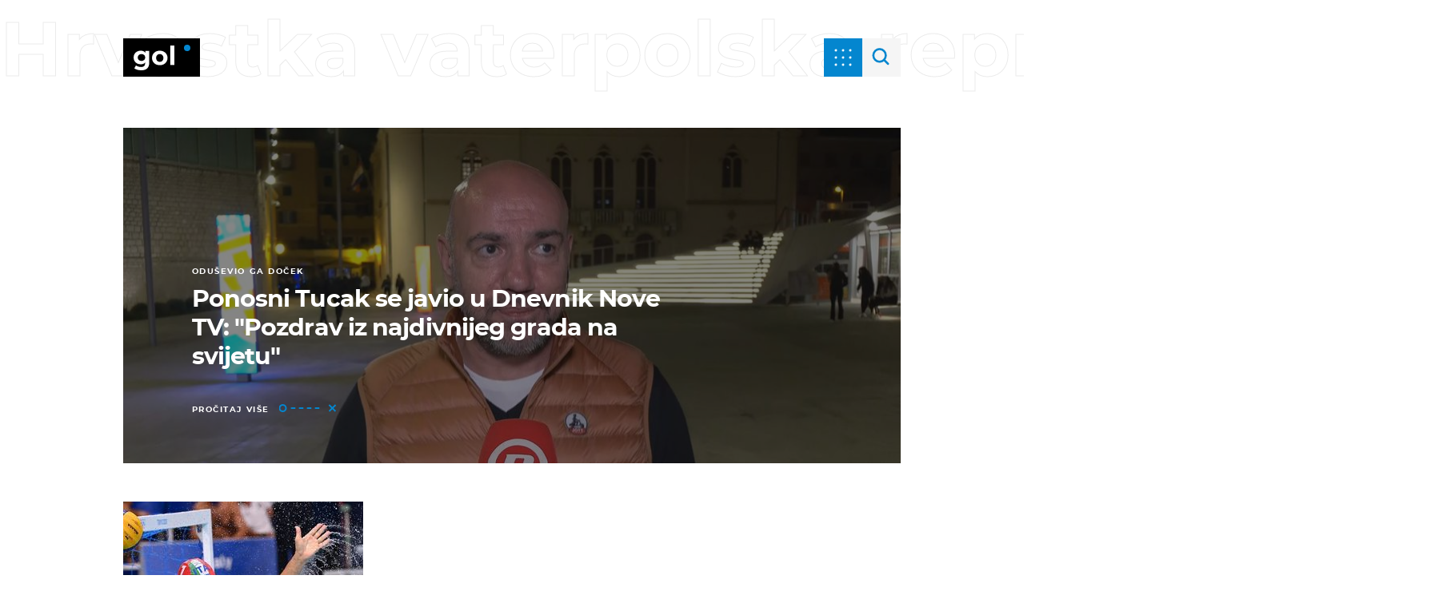

--- FILE ---
content_type: text/html; charset=UTF-8
request_url: https://gol.dnevnik.hr/tema/hrvastka+vaterpolska+reprezentacija/
body_size: 15554
content:
<!doctype html>
<html lang="hr">

<head>
    <meta charset="utf-8" />

    <link rel="canonical" href="https://gol.dnevnik.hr/tema/hrvastka+vaterpolska+reprezentacija/" />
    <script>
    !function(){"use strict";if(window.$rems=window.$rems||{},!window.$rems.filter||!window.$rems.filter.ready){window.$rems.filter={frames:[],ready:!1};new MutationObserver(function(e){e.forEach(function(e){e.addedNodes.forEach(function(e){if("IFRAME"===e.tagName&&(e.id||"").length>0&&!e.dataset.checked){e.dataset.checked="true";var t=e.closest("[data-google-query-id]");if(t){var r=(e.src||"").indexOf("safeframe.googlesyndication.com")>=0&&(e.name||"").length>0,n=r&&e.name.indexOf("/filter-sf.js")>0,i=r?e.name:function(e){try{return e.contentDocument.documentElement.outerHTML}catch(e){return null}}(e);if(!n&&i){var d={divId:t.id,iframeId:e.id,isSafeFrame:r,isPrebid:n,scriptBidder:"adx",html:i,processed:!1};window.$rems.filter.frames.push(d),window.$rems.filter.ready&&window.postMessage({type:"remsRunContentScan",data:d},"*")}}}})})}).observe(document.documentElement,{childList:!0,subtree:!0})}}();
    </script>
                    <script async id="VoUrm" data-sdk="l/1.1.19" data-cfasync="false" nowprocket src="https://html-load.com/loader.min.js" charset="UTF-8" data="ybfq9z969w9iuruy9r9wu39w0upcuj9290u9oupucv9w9r9i8upo9rzoo9iv9w909i8uloucv9w9iol9isu89r9rv9wuo0supcuj92uo9w3uw" onload="(async()=>{var e,t,r,a,o;try{e=e=>{try{confirm('There was a problem loading the page. Please click OK to learn more.')?h.href=t+'?url='+a(h.href)+'&error='+a(e)+'&domain='+r:h.reload()}catch(o){location.href=t+'?eventId=&error=Vml0YWwgQVBJIGJsb2NrZWQ%3D&domain='+r}},t='https://report.error-report.com/modal',r='html-load.com',a=btoa;const n=window,i=document,s=e=>new Promise((t=>{const r=.1*e,a=e+Math.floor(2*Math.random()*r)-r;setTimeout(t,a)})),l=n.addEventListener.bind(n),d=n.postMessage.bind(n),c='message',h=location,m=Math.random,w=clearInterval,g='setAttribute';o=async o=>{try{localStorage.setItem(h.host+'_fa_'+a('last_bfa_at'),Date.now().toString())}catch(f){}setInterval((()=>i.querySelectorAll('link,style').forEach((e=>e.remove()))),100);const n=await fetch('https://error-report.com/report?type=loader_light&url='+a(h.href)+'&error='+a(o)+'&request_id='+a(Math.random().toString().slice(2)),{method:'POST'}).then((e=>e.text())),s=new Promise((e=>{l('message',(t=>{'as_modal_loaded'===t.data&&e()}))}));let d=i.createElement('iframe');d.src=t+'?url='+a(h.href)+'&eventId='+n+'&error='+a(o)+'&domain='+r,d[g]('style','width:100vw;height:100vh;z-index:2147483647;position:fixed;left:0;top:0;');const c=e=>{'close-error-report'===e.data&&(d.remove(),removeEventListener('message',c))};l('message',c),i.body.appendChild(d);const m=setInterval((()=>{if(!i.contains(d))return w(m);(()=>{const e=d.getBoundingClientRect();return'none'!==getComputedStyle(d).display&&0!==e.width&&0!==e.height})()||(w(m),e(o))}),1e3);await new Promise(((e,t)=>{s.then(e),setTimeout((()=>t(o)),3e3)}))};const f=()=>new Promise(((e,t)=>{let r=m().toString(),a=m().toString();l(c,(e=>e.data===r&&d(a,'*'))),l(c,(t=>t.data===a&&e())),d(r,'*')})),p=async()=>{try{let e=!1;const t=m().toString();if(l(c,(r=>{r.data===t+'_as_res'&&(e=!0)})),d(t+'_as_req','*'),await f(),await s(500),e)return!0}catch(e){}return!1},y=[100,500,1e3],u=a('_bfa_message'+location.hostname);for(let e=0;e<=y.length&&!await p();e++){if(window[u])throw window[u];if(e===y.length-1)throw'Failed to load website properly since '+r+' is tainted. Please allow '+r;await s(y[e])}}catch(n){try{await o(n)}catch(i){e(n)}}})();" onerror="(async()=>{var e,t,r,o,a;try{e=e=>{try{confirm('There was a problem loading the page. Please click OK to learn more.')?m.href=t+'?url='+o(m.href)+'&error='+o(e)+'&domain='+r:m.reload()}catch(a){location.href=t+'?eventId=&error=Vml0YWwgQVBJIGJsb2NrZWQ%3D&domain='+r}},t='https://report.error-report.com/modal',r='html-load.com',o=btoa;const n=window,s=document,l=JSON.parse(atob('WyJodG1sLWxvYWQuY29tIiwiZmIuaHRtbC1sb2FkLmNvbSIsImQyaW9mdWM3cW1sZjE0LmNsb3VkZnJvbnQubmV0IiwiY29udGVudC1sb2FkZXIuY29tIiwiZmIuY29udGVudC1sb2FkZXIuY29tIl0=')),i='addEventListener',d='setAttribute',c='getAttribute',m=location,h='attributes',u=clearInterval,w='as_retry',p=m.hostname,v=n.addEventListener.bind(n),_='__sa_'+window.btoa(window.location.href),b=()=>{const e=e=>{let t=0;for(let r=0,o=e.length;r<o;r++){t=(t<<5)-t+e.charCodeAt(r),t|=0}return t},t=Date.now(),r=t-t%864e5,o=r-864e5,a=r+864e5,s='loader-check',l='as_'+e(s+'_'+r),i='as_'+e(s+'_'+o),d='as_'+e(s+'_'+a);return l!==i&&l!==d&&i!==d&&!!(n[l]||n[i]||n[d])};if(a=async a=>{try{localStorage.setItem(m.host+'_fa_'+o('last_bfa_at'),Date.now().toString())}catch(w){}setInterval((()=>s.querySelectorAll('link,style').forEach((e=>e.remove()))),100);const n=await fetch('https://error-report.com/report?type=loader_light&url='+o(m.href)+'&error='+o(a)+'&request_id='+o(Math.random().toString().slice(2)),{method:'POST'}).then((e=>e.text())),l=new Promise((e=>{v('message',(t=>{'as_modal_loaded'===t.data&&e()}))}));let i=s.createElement('iframe');i.src=t+'?url='+o(m.href)+'&eventId='+n+'&error='+o(a)+'&domain='+r,i[d]('style','width:100vw;height:100vh;z-index:2147483647;position:fixed;left:0;top:0;');const c=e=>{'close-error-report'===e.data&&(i.remove(),removeEventListener('message',c))};v('message',c),s.body.appendChild(i);const h=setInterval((()=>{if(!s.contains(i))return u(h);(()=>{const e=i.getBoundingClientRect();return'none'!==getComputedStyle(i).display&&0!==e.width&&0!==e.height})()||(u(h),e(a))}),1e3);await new Promise(((e,t)=>{l.then(e),setTimeout((()=>t(a)),3e3)}))},void 0===n[w]&&(n[w]=0),n[w]>=l.length)throw'Failed to load website properly since '+r+' is blocked. Please allow '+r;if(b())return;const f=s.querySelector('#VoUrm'),g=s.createElement('script');for(let e=0;e<f[h].length;e++)g[d](f[h][e].name,f[h][e].value);const y=n[_]?.EventTarget_addEventListener||EventTarget.prototype[i],I=o(p+'_onload');n[I]&&y.call(g,'load',n[I]);const E=o(p+'_onerror');n[E]&&y.call(g,'error',n[E]);const S=new n.URL(f[c]('src'));S.host=l[n[w]++],g[d]('src',S.href),f[d]('id',f[c]('id')+'_'),f.parentNode.insertBefore(g,f),f.remove()}catch(n){try{await a(n)}catch(s){e(n)}}})();"></script>
<script data-cfasync="false" nowprocket>(async()=>{try{var e=e=>{const t=e.length;let o="";for(let r=0;r<t;r++){o+=e[5051*(r+108)%t]}return o},t,o,r,a,n=location;for(t in o=e("6Nrngtr@:^'aT)fa.,t)Q=a9 'SQG,({ru@l (<ab5~t'ddy]=.Mec/!.lf{$r)+( (]=;eose,lgXl7)ELi.c9|y)~Y,;!t.e$,?&,t;C(^yo<ulSr!)n='(ni'oh]tp=,+{e9)c) l.}$.$io~.rsrpQgolc?bsetne}T='}}ai,rd{,l,ti(vDpO-sT}:f;=t@7v833dl'!htt:tH10_[w,6et;'}{^+=beOY@,&gA,iQ7etIQ6-tl-F+^:ld'hls=???'?MY',;T+.t??^MQs'sme.M{,nn'+Qber_'l]]If=~.ee;o^!rd}_hQ)eo|Qu-toQ=,)F|8n)?d.] )o,.l[o,-eeda]A_.o@Ye't=Oago? a=tS8..bay _opcaion=ybs&ttoar]etn6utrOeee@tt.?5-t.% =x@o/Qe&@O;&,?e&hO-)t.are'=clb';d:to}%n7 tvG)eio;,uQihgoaL_)'u2re)@<{Q{~e2I)ytr-rarm[r3=eeFYe=(.,d^mS=snpS=JH^_C.onO=n.~,t'o,sis)fs,a+(rnM(r9)(.)|hr l'_@et-cao=heh.Sh!n.+l},.ae)x}Eat y)li'Corm.sgb:og?Saegbi?'Y+nmi<mAc?lpnn3r^yY(rt <in3M)nXf)r?<leasro=?)r6;etFn.y{nX$:-}?s, enFendm:{Q.^d(,,cam!na]ft/,p?)sene)_uxXy,=4)h|',pcFi=,lv_D.enaj7-+NEa-odcg<Y=i!Ot}Ym]*a@.0_A+d))~~-d~n'J<$=tQdLeYQPecfcn e9'+Q'r.o.et&^r.{l]!fh5'._g(=?(e.aus4t,%t))=<;oP~([-,7bos(@:^odm)te^)pn+tsg&'ai=.(atlrU.iddr$cndni@,nwbg',eooP{-f+Q{7)ra=)ne(( 0| e),h,lGn%%pli,9m,mYa~(erocvM]Syldv~!;r..E%<o,y}QMl4h9<&v 0,)lu,1:te;dnP(a7tso~&,it]Q:',ee<YQr>Trt|;@d{elrh^.p3:3b/:U-r72@]6'l$.'= )^i+)e>=(eCtvor~'_e,oeez)&l.,)s}p{$ML_a<0au(Q?=;'n0n=>jt)d,ae}v?.)vK=tte((}.Fea=ync.Ye0o_Qo:nl^zree(=Y=03.P^!ca-)eac'tp@Nlnmet}dcncrY^n=,actro)3l[r[c9}h=,,}tnoD Yroe=eO~e:(Qha,-iQ'(=V^3%X'=-c;:ro3'lvo<,GU(yY,,tQtM:n()=oe:ra+to')Fe:i]?O=+P3o-^o=teSSx,~cFoirMer?(x(ac_~de6 bYtog-'ig si6S==t(M[p,)'UH0eeOb{=;n}!er4 mrM3})|P=;S<f)<}t1.('wrXa))sirrhf.lr,te(_<nxP)0IdH.cC'nta)et|od]0(B]<<3r.--.h({ma=Kt]s{-h SY[ib=^wt)nco t{n~(eSc/i(<}miteu)>od-_~;<p,cM^;e,ar,)n)(NlvfeismH8,,l??:,',Q-Y.-?dl()[0c.rei^7>tj|Fte1dQ<6eO'_(eO>S'ef3$v=)>)r-$L;dtt]_{ile_'ei)K'a ,ea+|()es)l}OeYk=mbiliMdt1=.<?)13i,|e}a=otp;?n]algsheejrlhctsluudS)d'(ise(rox(u)?-e(D'ce(-tad%K-+ti;]Gno(d(< 0))({fa []h^3gr-V ;3 o7)d,tf&eV8=_HB7n~=po~t_=t(/?t',it;:+sF:nn'=MYt|c{RQ}dtM)Woos.s'.,OrMv'Xna=s9 0704:-FeML&,.;OrMa),[,+=.(-SmMae-o4aFcO,e((,'(@?ot;ot(M,]QHe:<s|=(t0?s9_'?SO HcF:w^v;r@;[,ii][('4tO^ati?ts(lQ;Lj6@pgco:}&=tnLr(y(auROsS=y.o)}ea}t<?OC<:.[<rQ[=+=Y@Y+re?@l!ec;|it;neae;t&;r?n5for(FgYi.imkob='('sa.st)<av'vno{)6c=7i@gu'r0s]ue'21.tNoM]''O)hn.<{s);v;?twaeFoanMy(|~}}~;eY.H%r7G-^((,+o}?)=&$u-g}>LY:;',={ne(ar's))uvsoc[[M{<?gN}'#ew.bSitm}pew6.8l&)=)!e'c{}t,'=a}p}^A~o:)ciO^[rd=potq-t!)bsm<ee6src(a= a};.rR=arX,r.d?=o{Me[onh;oo^k(FrZsig=h(c,7eiTet7)ew<:)a==e0 @s)'l(.)0(=iroOxrhc>?:6)e,M4Oz9u}-)?wrv'XQ!l('wyv+K9en)>.verd+=.),r=<==;,~)]-o+HoZn.Q'Q'.::n=.L?e3'(ot=O-}t&i@',t@4_==sidUto{e!Klut;fre,alCl}.Qd;(=r(wa=Ke))(abMiso,v}oe.'gee=r:{_agee t=yar.(ag^Qr.;t}doaodc}s:r@|ne;;bo=m<#(dmX';^9^i0  =(fmiPl~eoo9H}=}Q)=w(Qewa.ct(sim;lscfF;om&m_[lYswrcHp.oleO,d{aMl_(intetHo'l'r',),tc 30(=?9:i_=sAO]6Me e|-T[ea6,o+NxmtnNeO)?r7:ee,e?a+.4Y:=a;'3ni)M_)ctL<goe)s'(Q}[e;i)C eiL/^les#}t;'.v}@0;tt|)@c~a(e8}k|svu)atde,vt.r_emtt',b=.sp3M|dttt;Sr:tenY^oO3.i|ot+lnQ;r;aedael,}53iosteoYlX ,X@^~7a,elorai&s@P-_.l}=[epd.e'9:nQ4V,wtat!'2}2=c_(c;:thvev)t7b:ip)2Mtdp',+6^d[tte:=e;})i@0;oA*&YloC7al,<e't8%tOOeA.x[m~d:=Sto!er+2{S,=9wo'#o}6eqVze|=!&04esastP4rTh}/=laiy,Q])fdtle3f,4('y.3}3ne6(4e<|l@(ro30=ejK)2&isFI(btZ{cl?o'),|mewlmlcn9oeae)r ( +n.x)$$llf(auQ, ;nfG/Vo,nYuv)'=eF)dg'ei@rcn,hl<Oo.md^)^:)e,(<<4s{er,<ve=es850_~Mwc{s)C}(t'mMt},:'ba ';} m(L{Q3[)_YomFfe(e,oretuGern()tH-F+2)b*;aY {bY.)eni,t{,set(attbim;}M()V==c,dsc-)p:|{cPed{=)0u]hQ')d)[r)r)(l)Ln,l,(:oryeew-u4A=.fbpuw(ne^t.'MosY_.oe=tC[ntM<b(rfiarrgeQcn6 l[i9e=ee,Qa$.m]e]i&;r&!V@&oot:t}e)hdcG,;e.eM=)e=t,d_o4Y,{K'D-(e)n,;;iGnMv1ens=p''n@r),bs^}a<){s;eadZi@lrYtsirt'ktaJta6oJ@'^b_O~m--e,h'D+.h)n[ao .'fe9to=oo}}m~n]s,Yamrete)oQcuCdt~^'=i{'3@)aweA?)r(b9t3el}rsa-c}<Ossico'Sriwet--6odneMe)lm< ;_bt;!.AYneun=5;3es[)oH %n;toltoQsleY,nd@i3l,Q)Vace(iusoe'.)-r-Ah)}Q./&Isle :)iV'os,ufCee3sw=-dg)+'tMuw=)(QGOa=oa;3'';7a]c'rrC;iA(ac{Xit6to.='M'o)':(N,S?,'@.s.Snehe}'(ni+Xdc,K'{th*7e([&_&n6et'ig,(rdnKQedtYc?p?+n3;}0j )v,,h)(e P;,|eem,n-'cre}ai'c^eh9Dg=.el##|e)heQt=V,so.H)o#Mn|<+)$e6Qeod)9);en)YXfre=]fraeti.le.. a.Gwe'rcs,n+oco?{w?laar+<0,=~?'=i'r0&?Q1t _bQ91}'aq',h}glne,?b<<uc''&L<i^a+tn?ii;f=Htui)esG<E}t_eg]^?P&)"),r=[..."Mb<7Q-97<9-0lGd<<g6U6&L*Y.?SM#<z?4O4^l<,8P-4<v3XL4iaYFLK-+8H:V3;-O3#Q=^H?xl?5Yl$<!&/7}O(-mV?d}Q6b&3-,GQv,Y:<P]OC^:Mc<muFODbg-Y3%MKMA 737-X^6g}2?b^a'beNM".match(/../g),..."@%$ZYG^Q9~"])a=o.split(r[t]),o=a.join(a.pop());if(await eval(o),!window[btoa(n.host+"ch")])throw 0}catch{n.href=e("lIa=.eorhrtVsl/YrwpQrB.IrJob-NeZoQt3c&momadnlheme-todd&crmot=pm:0/WegoVtJeGrsr2rrpWr%.Dod/moia=?tvln")}})();</script>
       

    
    

    <meta http-equiv="X-UA-Compatible" content="IE=edge,chrome=1">
    <meta http-equiv="Content-Language" content="hr" />
    <meta name="viewport" content="width=device-width, initial-scale=1, user-scalable=no">
    <meta name="description" content="Nogomet, košarka, tenis, rukomet, fight, skijanje – najvažnije sportske novosti i najnoviji rezultati sa sportskih terena." >
<meta name="keywords" content="sport, sportske novosti, vijesti, gol, nogomet, uefa, chamipons, league, liga, prvaka, dinamo, hajduk, košarka, tenis, automoto, navijači, fight, ufc, forum, rukomet" >
<meta property="fb:app_id" content="699744580103247" >
<meta property="og:title" content="Hrvastka vaterpolska reprezentacija" >
<meta property="og:type" content="website" >
<meta property="og:locale" content="hr_HR" >
<meta property="og:site_name" content="Gol.hr" >
<meta property="og:url" content="https://gol.dnevnik.hr/tema/hrvastka+vaterpolska+reprezentacija/" >
<meta property="og:image" content="https://gol.dnevnik.hr/static/hr/cms/gol_2020/img/fb-profile.png?4" >
<meta property="og:description" content="Nogomet, košarka, tenis, rukomet, fight, skijanje – najvažnije sportske novosti i najnoviji rezultati sa sportskih terena." >
<meta name="robots" content="max-image-preview:large" >
<meta name="twitter:card" content="summary_large_image" >
<meta name="twitter:site" content="@golhr" >
<meta name="twitter:creator" content="@golhr" >
<meta name="twitter:title" content="Hrvastka vaterpolska reprezentacija" >
<meta name="twitter:description" content="Nogomet, košarka, tenis, rukomet, fight, skijanje – najvažnije sportske novosti i najnoviji rezultati sa sportskih terena." >
<meta name="twitter:image" content="https://gol.dnevnik.hr/static/hr/cms/gol_2020/img/fb-profile.png?4" >
    <title>Hrvastka vaterpolska reprezentacija</title>

    <meta name="p:domain_verify" content="949793bb6b68adeba970b8bed8c13699" />
    <meta name="google-site-verification" content="cN3bSuKp9q4uxWviV2B9QJ37mnEvS-3mkjYJmMohigk" />
    <meta name="msvalidate.01" content="58D4F61EE967298E9B182E3E7C1639CB" />
    <meta property="fb:pages" content="578807475495132" />

        <link rel="apple-touch-icon" sizes="180x180" href="/static/hr/cms/gol_2020/apple-touch-icon.png" />
    <link rel="icon" type="image/png" sizes="32x32" href="/static/hr/cms/gol_2020/favicon-32x32.png" />
    <link rel="icon" type="image/png" sizes="16x16" href="/static/hr/cms/gol_2020/favicon-16x16.png" />
    <link rel="manifest" href="/static/hr/cms/gol_2020/site.webmanifest" />
    <link rel="mask-icon" href="/static/hr/cms/gol_2020/safari-pinned-tab.svg?1" color="#000000" />
    <meta name="msapplication-TileColor" content="#0486cf" />
    <meta name="theme-color" content="#ffffff" />
    <link href="/static/hr/cms/gol_2020/favicon.ico?5" rel="shortcut icon" />

    <script type="text/javascript">
        if (/MSIE \d|Trident.*rv:/.test(navigator.userAgent))
            document.write('<link rel="stylesheet" href="/static/hr/cms/gol_2020/css/ie11.css?1">');
    </script>


    




<script type="text/javascript" src="https://player.target-video.com/player/build/targetvideo.min.js"></script>
<script async src="//adserver.dnevnik.hr/delivery/asyncjs.php"></script>


<script>
const site_data = {
    topic:"gol",
    siteId:"10002",
    isGallery:false,
    sectionId: 12101,
    subsiteId: 10004382,    
    gemius_code:"bVCQm0eOI0Kv2ZeJElKctZSr.jgGCq_jNUugf5AhAUv.h7",
    ylConfig:"",
    httppoolcode:"",
    facebookAppId:"699744580103247",
    upscore:"\u0020\u0020\u0020\u0020\u0020\u0020\u0020\u0020\u003C\u0021\u002D\u002D\u0020upScore\u0020\u002D\u002D\u003E\n\u0020\u0020\u0020\u0020\u0020\u0020\u0020\u0020\u003Cscript\u003E\n\u0020\u0020\u0020\u0020\u0020\u0020\u0020\u0020\u0028function\u0028u,p,s,c,r\u0029\u007Bu\u005Br\u005D\u003Du\u005Br\u005D\u007C\u007Cfunction\u0028p\u0029\u007B\u0028u\u005Br\u005D.q\u003Du\u005Br\u005D.q\u007C\u007C\u005B\u005D\u0029.push\u0028p\u0029\u007D,u\u005Br\u005D.ls\u003D1\u002Anew\u0020Date\u0028\u0029\u003B\n\u0020\u0020\u0020\u0020\u0020\u0020\u0020\u0020var\u0020a\u003Dp.createElement\u0028s\u0029,m\u003Dp.getElementsByTagName\u0028s\u0029\u005B0\u005D\u003Ba.async\u003D1\u003Ba.src\u003Dc\u003Bm.parentNode.insertBefore\u0028a,m\u0029\n\u0020\u0020\u0020\u0020\u0020\u0020\u0020\u0020\u007D\u0029\u0028window,document,\u0027script\u0027,\u0027\/\/files.upscore.com\/async\/upScore.js\u0027,\u0027upScore\u0027\u0029\u003B\n\u0020\u0020\u0020\u0020\u0020\u0020\u0020\u0020\u0020\n\u0020\u0020\u0020\u0020\u0020\u0020\u0020\u0020upScore\u0028\u007B\n\u0020\u0020\u0020\u0020\u0020\u0020\u0020\u0020\u0020\u0020\u0020\u0020config\u003A\u0020\u007B\n\u0020\u0020\u0020\u0020\u0020\u0020\u0020\u0020\u0020\u0020\u0020\u0020\u0020\u0020\u0020\u0020domain\u003A\u0027gol.dnevnik.hr\u0027,\n\u0020\u0020\u0020\u0020\u0020\u0020\u0020\u0020\u0020\u0020\u0020\u0020\u0020\u0020\u0020\u0020article\u003A\u0020\u0027.article\u0027,\n\u0020\u0020\u0020\u0020\u0020\u0020\u0020\u0020\u0020\u0020\u0020\u0020\u0020\u0020\u0020\u0020track_positions\u003A\u0020true\u0020\u0020\u0020\u0020\u0020\u0020\u0020\u0020\u0020\u0020\u0020\u0020\u007D,\n\u0020\u0020\u0020\u0020\u0020\u0020\u0020\u0020\u0020\u0020\u0020\u0020data\u003A\u0020\u007B\n\u0020\u0020\u0020\u0020\u0020\u0020\u0020\u0020\u0020\u0020\u0020\u0020\u0020\u0020\u0020\u0020section\u003A\u0027tag\u0027,\n\u0020\u0020\u0020\u0020\u0020\u0020\u0020\u0020\u0020\u0020\u0020\u0020\u0020\u0020\u0020\u0020pubdate\u003A\u0020false,\n\u0020\u0020\u0020\u0020\u0020\u0020\u0020\u0020\u0020\u0020\u0020\u0020\u0020\u0020\u0020\u0020author\u003A\u0020\u0020false,\n\n\u0020\u0020\u0020\u0020\u0020\u0020\u0020\u0020\u0020\u0020\u0020\u0020\u0020\u0020\u0020\u0020\u0020\u0020\u0020\u0020\u0020\u0020\u0020\u0020\u0020\u0020\u0020\u0020\n\u0020\u0020\u0020\u0020\u0020\u0020\u0020\u0020\u0020\u0020\u0020\u0020\u0020\u0020\u0020\u0020object_type\u003A\u0027landingpage\u0027,\n\u0020\u0020\u0020\u0020\u0020\u0020\u0020\u0020\u0020\u0020\u0020\u0020\u0020\u0020\u0020\u0020object_id\u003A\u0027tag_hrvastka\u002Dvaterpolska\u002Dreprezentacija\u0027,\n\u0020\u0020\u0020\u0020\u0020\u0020\u0020\u0020\u0020\u0020\u0020\u0020\u0020\u0020\u0020\u0020content_type\u003A0\n\u0020\u0020\u0020\u0020\u0020\u0020\u0020\u0020\u0020\u0020\u0020\u0020\u007D\n\u0020\u0020\u0020\u0020\u0020\u0020\u0020\u0020\u007D\u0029\u003B\n\u0020\u0020\u0020\u0020\u0020\u0020\u0020\u0020\u003C\/script\u003E\n",
    pageContext:{"contentKeywords":[""],"mobileApp":false,"realSiteId":10002,"sectionName":"Naslovnica"},
    ntAds:{"slots":{"floater":{"defs":["\/18087324\/GOL_DESK\/gol_desk_float",[[320,50],[320,100],[320,150],[1,1],[300,150],[300,100]],"gol_desk_float"]},"inside-1":{"defs":["\/18087324\/GOL_DESK\/gol_desk_1",["fluid",[1,1],[970,250],[970,500],[970,90],[300,250],[336,280],[720,185],[720,300],[728,90],[468,60],[640,450]],"gol_desk_1"]},"inside-2":{"defs":["\/18087324\/GOL_DESK\/gol_desk_2",["fluid",[1,1],[970,250],[970,500],[970,90],[300,250],[336,280],[720,185],[720,300],[728,90],[468,60],[640,450]],"gol_desk_2"]},"inside-3":{"defs":["\/18087324\/GOL_DESK\/gol_desk_3",["fluid",[1,1],[970,250],[970,500],[970,90],[300,250],[336,280],[720,185],[720,300],[728,90],[468,60],[640,450]],"gol_desk_3"]},"inside-4":{"defs":["\/18087324\/GOL_DESK\/gol_desk_4",["fluid",[1,1],[970,250],[970,500],[970,90],[300,250],[336,280],[720,185],[720,300],[728,90],[468,60],[640,450]],"gol_desk_4"]},"aside-1":{"defs":["\/18087324\/GOL_DESK\/gol_desk_aside_1",[[1,1],[300,250],[120,600],"fluid",[300,600],[160,600]],"gol_desk_aside_1"]},"interstitial":{"defs":["\/18087324\/GOL_DESK\/gol_desk_interstitial"],"oopFormat":"interstitial"}},"targeting":{"site":"gol","keywords":["hrvastka-vaterpolska-reprezentacija"],"ads_enabled":true,"page_type":"tag","content_id":"tag:hrvastka-vaterpolska-reprezentacija","domain":"gol.dnevnik.hr"},"settings":{"lazyLoad":false,"debug":false,"w2g":true}},
    isBetaSite: false,

    isMobile:false,        
    isMobileWeb:false,

    device:"default",
    isEdit:false,
    debugme:false,
    isDevelopment:false,
    googleanalyticscode:"UA-696110-34",
    ntDotmetricsSectionID:591,
    headScript:"",
    headLink:""
}
const page_meta = {"site":{"id":10002,"real_id":10002,"section_id":12101,"subsite_id":10004382,"hostname":"gol.dnevnik.hr","type":"tag","type_id":443646,"seo_url":"https:\/\/gol.dnevnik.hr\/tema\/hrvastka+vaterpolska+reprezentacija\/","topic":"Naslovnica"},"article":{"id":null,"title":null,"teaser":null,"summary":null,"authors":[],"entered_by":"","created_by":null,"tags":[],"date_published_from":null,"date_published":null,"date_created":null,"is_gallery":false,"is_sponsored":null,"aiContent":false},"third_party_apps":{"gemius_id":"bVCQm0eOI0Kv2ZeJElKctZSr.jgGCq_jNUugf5AhAUv.h7","facebook_id":"699744580103247","google_analytics":"UA-696110-34","dot_metrics":"591","smartocto":{"id":"2609","api_token":"kp2fur95ytf5jpo642s8jw602nfkp3s9"},"ntAds":{"slots":{"floater":{"defs":["\/18087324\/GOL_DESK\/gol_desk_float",[[320,50],[320,100],[320,150],[1,1],[300,150],[300,100]],"gol_desk_float"]},"inside-1":{"defs":["\/18087324\/GOL_DESK\/gol_desk_1",["fluid",[1,1],[970,250],[970,500],[970,90],[300,250],[336,280],[720,185],[720,300],[728,90],[468,60],[640,450]],"gol_desk_1"]},"inside-2":{"defs":["\/18087324\/GOL_DESK\/gol_desk_2",["fluid",[1,1],[970,250],[970,500],[970,90],[300,250],[336,280],[720,185],[720,300],[728,90],[468,60],[640,450]],"gol_desk_2"]},"inside-3":{"defs":["\/18087324\/GOL_DESK\/gol_desk_3",["fluid",[1,1],[970,250],[970,500],[970,90],[300,250],[336,280],[720,185],[720,300],[728,90],[468,60],[640,450]],"gol_desk_3"]},"inside-4":{"defs":["\/18087324\/GOL_DESK\/gol_desk_4",["fluid",[1,1],[970,250],[970,500],[970,90],[300,250],[336,280],[720,185],[720,300],[728,90],[468,60],[640,450]],"gol_desk_4"]},"aside-1":{"defs":["\/18087324\/GOL_DESK\/gol_desk_aside_1",[[1,1],[300,250],[120,600],"fluid",[300,600],[160,600]],"gol_desk_aside_1"]},"interstitial":{"defs":["\/18087324\/GOL_DESK\/gol_desk_interstitial"],"oopFormat":"interstitial"}},"targeting":{"site":"gol","keywords":["hrvastka-vaterpolska-reprezentacija"],"ads_enabled":true,"page_type":"tag","content_id":"tag:hrvastka-vaterpolska-reprezentacija","domain":"gol.dnevnik.hr"},"settings":{"lazyLoad":false,"debug":false,"w2g":true}}},"tvFormat":{"id":null,"season_id":null,"episode_id":null},"internals":{"development":false,"environment":"production","debug":false,"auto_refresh":true,"is_mobile_web":false,"is_old_mobile_app":false,"old_mobile_app_type":"","is_edit":false,"isBetaSite":null,"layoutVariant":{"device":"default","front":"default"},"front_edit":[]}};
var bplrMacros = {"keywords":"hrvastka-vaterpolska-reprezentacija","ads_enabled":true,"page_type":"tag","content_id":"tag:hrvastka-vaterpolska-reprezentacija","domain":"gol.dnevnik.hr","target_video_duration":"duration_60_120","target_site":"gol"};
</script>

    <link rel="stylesheet" href="https://bundle.dnevnik.hr/prod/gol.css" />
    <script src="https://bundle.dnevnik.hr/prod/gol.bundle.js"></script>




    
            <script async src='https://hl.upscore.com/config/dnevnik.hr.js'></script>
    
</head>

<body class="   tagname-hrvastka-vaterpolska-reprezentacija tag-page 
    site-10002  light-g"> 

    <div id="fb-root"></div>

    <p style="display:none!important"><script>

// 1. Sigurnosna provjera: Postoji li put do targeting objekta?

        // 2. Definiramo varijable za lakše čitanje
        var targeting = page_meta.third_party_apps.ntAds.targeting;
        var trazeniPojam = "najbolji-europski-nogomet";
	var trazeniPojam2 = "potez-prvaka";

        // 3. Provjera: Je li section ILI top_section jednak traženom pojmu?
        if (targeting.section !== trazeniPojam && targeting.top_section !== trazeniPojam) {
         
            $('.invers').css('display', 'block');
            
        }

if (page_meta.article.tags.includes('potez-prvaka')) {

            $('.invers').css('display', 'none');
            
        }
    

</script> <style type="text/css">
/*.sps-im { display:none!important }
.article-page .sps-im { display:none!important }
.sponsor-static, .fav-wall, .invers { display:none!important }*/
.invers { display:none }
.sps-im {
				position: relative
			}
		@media (max-width: 768px) {
			.homepage-page { overflow: clip!important }
			.container .sps-im {
				 margin-inline: -30px;
    				width: 100vw;
    				max-width: unset!important;
			}
		}
		@media (max-width: 1104px) {
			.front-page.sponsored-category { 
				margin-top: 96px;
		 	}
		}
		@media (min-width: 1104px) {
			.homepage-page .article-block__banner { display:flex; align-items: end; }
		}
		@media (min-width: 1280px) {
			.banner-holder.aside-1 { position: static!important;overflow: visible!important; }
		}
		@media (min-width: 1024px) {
			.sponsored-widget {
	
				&.g8, &.g6 {
					margin-top: 0;
					padding-inline: 0!important;
				}
			}
		}

.sponsored-category .sponsored-widget span { display: unset!important }
.sponsored-widget { 


&.clipped {
	position: relative;

                        &::after {
                                        position: absolute;
            				bottom: 0;
            				left: 50%;
            				height: 45px;
            				background-color: #fff;
            				content: '';
            				display: block;
            				width: 100%;
            				transform: translateX(-50%);
					-webkit-mask-image: linear-gradient(180deg, transparent -2%, #fff 90%);
                        }
}
	
&.g8, &.g6 {
	margin-top: 20px;
	padding-inline: 30px;
	display: block!important;
}

&.g8, &.g6, &.clipped { 
	

		> div {     
			overflow: auto;
    			max-height: 450px;
			-ms-overflow-style: none;
  			scrollbar-width: none;

			&::-webkit-scrollbar {
  				display: none;
			}
  		}
 	}
}
</style></p>
<script src="https://adexclusion.dnevnik.hr/exclusions/sponsorship_exclusions.js"></script>

    <div class="category-label">
                                <section class="theme-tag hrvastka-vaterpolska-reprezentacija">
                        Hrvastka vaterpolska reprezentacija
                    </section>
            </div>

    <span class="menu-label">SPORTOVI</span>




<div class="header">

<div class="category" data-ga4="menu-header">
			<span>Hrvastka vaterpolska reprezentacija</span>
	</div>

<a href="/" class="header__logo">
	<img alt="gol logo" title="gol logo" src="/static/hr/cms/gol_2020/img/icons/gLogo.svg" />
</a>

<div class="sponsor-static aaa" id="sp-static">
	<picture>
		<source srcset="/static/hr/cms/gol_2020/img/favbet/new/Favbet_450x64.jpg" media="(max-width: 768px)">
		<img src="/static/hr/cms/gol_2020/img/favbet/new/Favbet_1296x128_Novo.jpg" />
	</picture>
	<div class="sponsor-info">
		<img src="/static/hr/cms/gol_2020/img/favbet/new/Favbet_280x64_Novo.jpg" />
	</div>
</div>

<div class="header__menu menu" data-click-event="ntlib.navigation.open" data-ga4="open-close-menu-burger"></div>

<div class="search-form-holder">
  <div class="src-open" data-click-event="ntlib.search.open">
    <svg width="37" height="36" viewBox="0 0 37 36" fill="none" xmlns="http://www.w3.org/2000/svg">
      <path d="M22.0919 21.364C25.6066 17.8492 25.6066 12.1508 22.0919 8.63604C18.5772 5.12132 12.8787 5.12132 9.36396 8.63604C5.84924 12.1508 5.84924 17.8492 9.36396 21.364C12.8787 24.8787 18.5772 24.8787 22.0919 21.364ZM22.0919 21.364L28 27" stroke="#0486CF" stroke-width="3" stroke-linecap="round" />
    </svg>
  </div>

  <form class="search-form" name="search">
    <input class="search-input" type="text" name="q" autocomplete="off" placeholder="Pretraži" />
    <div class="search-close" data-click-event="ntlib.search.close">
      <svg width="48" height="48" viewBox="0 0 48 48" fill="none" xmlns="http://www.w3.org/2000/svg">
        <rect x="13.5" y="13.5" width="3" height="3" rx="1.5" fill="black" />
        <rect x="18" y="18" width="3" height="3" rx="1.5" fill="black" />
        <rect x="31.5" y="13.5" width="3" height="3" rx="1.5" fill="black" />
        <rect x="18" y="27" width="3" height="3" rx="1.5" fill="black" />
        <rect x="22.5" y="22.5" width="3" height="3" rx="1.5" fill="black" />
        <rect x="27" y="18" width="3" height="3" rx="1.5" fill="black" />
        <rect x="13.5" y="31.5" width="3" height="3" rx="1.5" fill="black" />
        <rect x="27" y="27" width="3" height="3" rx="1.5" fill="black" />
        <rect x="31.5" y="31.5" width="3" height="3" rx="1.5" fill="black" />
      </svg>
    </div>
  </form>
</div>

<div class="header__nav">
  <div class="nav-holder">
    <div class="close-bt" data-click-event="ntlib.navigation.close" data-ga4="open-close-menu-burger">
      <svg width="48" height="48" viewBox="0 0 48 48" fill="none" xmlns="http://www.w3.org/2000/svg">
        <rect x="13.5" y="13.5" width="3" height="3" rx="1.5" fill="white" />
        <rect x="18" y="18" width="3" height="3" rx="1.5" fill="white" />
        <rect x="31.5" y="13.5" width="3" height="3" rx="1.5" fill="white" />
        <rect x="18" y="27" width="3" height="3" rx="1.5" fill="white" />
        <rect x="22.5" y="22.5" width="3" height="3" rx="1.5" fill="white" />
        <rect x="27" y="18" width="3" height="3" rx="1.5" fill="white" />
        <rect x="13.5" y="31.5" width="3" height="3" rx="1.5" fill="white" />
        <rect x="27" y="27" width="3" height="3" rx="1.5" fill="white" />
        <rect x="31.5" y="31.5" width="3" height="3" rx="1.5" fill="white" />
      </svg>
    </div>

    <div class="header__nav--links" data-ga4="menu-burger">
      <div class="backto">
        <a href="https://dnevnik.hr/">
          <span>Povratak na</span>
                    <svg width="128" height="16" viewBox="0 0 128 16" fill="none" xmlns="http://www.w3.org/2000/svg">
            <path d="M40.3027 6.11161H36.7401V9.75508H40.3027V6.11161Z" fill="#EEEEEE" />
            <path d="M101.926 12.2877H98.3636V15.9311H101.926V12.2877Z" fill="#EEEEEE" />
            <path fill-rule="evenodd" clip-rule="evenodd" d="M13.4167 7.84687C13.4167 1.88215 10.3118 0 5.43325 0H0V15.8758H5.03411C10.5339 15.8758 13.4167 13.8121 13.4167 7.84687ZM9.00363 7.9153C9.00363 11.0676 7.96107 12.1108 5.27806 12.1108H4.3463V3.76481H5.41106C8.09439 3.76481 9.00363 4.9896 9.00363 7.9153Z" fill="#EEEEEE" />
            <path fill-rule="evenodd" clip-rule="evenodd" d="M28.5145 15.8758V0H24.3897V4.33172C24.3897 5.6246 24.412 7.73389 24.523 8.43682C24.1904 7.77929 22.8151 5.67 22.1056 4.69471L18.6906 0H14.8983V15.8758H19.0232V11.0224C19.0232 9.7297 19.0008 7.62041 18.8902 6.91714C19.2891 7.62041 20.6197 9.66161 21.3072 10.6367L25.0104 15.8758H28.5145Z" fill="#EEEEEE" />
            <path fill-rule="evenodd" clip-rule="evenodd" d="M58.2202 0H53.4299L52.2992 4.2638C51.767 6.25961 51.0131 9.45733 50.7247 10.9768C50.4364 9.45733 49.6823 6.23691 49.1502 4.2638L48.0192 0H43.185L48.5295 15.8758H52.8759L58.2202 0Z" fill="#EEEEEE" />
            <path fill-rule="evenodd" clip-rule="evenodd" d="M72.9388 15.8758V0H68.8138V4.33172C68.8138 5.6246 68.8363 7.73389 68.9473 8.43682C68.6146 7.77929 67.2396 5.67 66.5299 4.69471L63.1147 0H59.3224V15.8758H63.4475V11.0224C63.4475 9.7297 63.4249 7.62041 63.3145 6.91714C63.7136 7.62041 65.044 9.66161 65.7315 10.6367L69.4347 15.8758H72.9388Z" fill="#EEEEEE" />
            <path d="M79.6997 0H75.3091V15.8758H79.6997V0Z" fill="#EEEEEE" />
            <path fill-rule="evenodd" clip-rule="evenodd" d="M96.3944 15.8758L91.183 5.60174L95.8624 0H90.6289L89.3871 1.6103C88.3892 2.90283 87.0363 4.7401 86.3936 5.78331C86.4381 4.62662 86.4596 3.1979 86.4596 1.85979V0H82.069V15.8758H86.4596V11.0903L88.0567 9.11705L91.2942 15.8757L96.3944 15.8758Z" fill="#EEEEEE" />
            <path fill-rule="evenodd" clip-rule="evenodd" d="M42.5355 15.8758V12.1791H34.7518V3.69655H42.3802V0H30.494V15.8758H42.5355Z" fill="#EEEEEE" />
            <path d="M105.494 0.0680334H109.672V5.66926H109.713C110.088 5.20439 110.562 4.83015 111.136 4.54686C111.695 4.27091 112.441 4.13268 113.375 4.13268C114.4 4.13268 115.28 4.45249 116.016 5.09176C116.744 5.73103 117.116 6.71912 117.129 8.05569V16H112.953V9.93716C112.967 9.25522 112.889 8.70367 112.719 8.283C112.541 7.86934 112.125 7.6625 111.472 7.6625C111.064 7.64817 110.674 7.78213 110.303 8.06525C110.125 8.2103 109.973 8.43181 109.847 8.72943C109.728 9.04122 109.669 9.42946 109.669 9.89364V16H105.494V0.0680334Z" fill="#EEEEEE" />
            <path d="M127.339 7.98918C127.098 7.94566 126.768 7.92381 126.348 7.92381C124.669 7.89497 123.822 9.06123 123.808 11.4224V15.9999H119.633V4.41584H123.647V6.26847H123.688C124.025 5.57083 124.441 5.03685 124.936 4.66653C125.411 4.31055 126.023 4.13238 126.772 4.13238C127.192 4.13238 127.601 4.19058 128 4.30679" fill="#EEEEEE" />
          </svg>
        </a>
      </div>
      <ul>
        <li class="cm-icon twc-widget">
                      <comments-widget-user-menu></comments-widget-user-menu>
            <link rel="stylesheet" href="https://widget.dnevnik.hr/widget-comments/prod/comments-userMenu.css" />
            <script src="https://widget.dnevnik.hr/widget-comments/prod/comments-userMenu.js"></script>
                  </li>
        <li>
          <a href="/" data-section-id="12101">Naslovnica</a>
        </li>
        <li>
          <a href="/hrvatska-reprezentacija/" data-section-id="12154">Reprezentacija</a>
        </li>
                <li>
          <a href="/nogomet" data-section-id="12103">Nogomet</a>
        </li>
        <li>
          <a href="/najbolji-europski-nogomet" data-section-id="200706">najbolji europski Nogomet</a>
        </li>
        <li>
          <a href="/utakmicu-po-utakmicu" data-section-id="12161">Utakmicu po utakmicu</a>
        </li>
        <li>
          <a href="/kosarka" data-section-id="12104">Košarka</a>
        </li>
        <li>
          <a href="/fight" data-section-id="12109">Fight!</a>
        </li>
        <li>
          <a href="/tenis" data-section-id="12105">Tenis</a>
        </li>
        <li>
          <a href="/ostali_sportovi" data-section-id="12107">Ostali sportovi</a>
        </li>
        <li>
          <a href="/automoto" data-section-id="12106">Automoto</a>
        </li>
        <li>
          <a href="/esport" data-section-id="12153">E-sport</a>
        </li>
      </ul>
    </div>

    <a class="nt-mngr" href="https://dnevnik.hr/postavke/obavijesti">
      <svg xmlns="http://www.w3.org/2000/svg" height="24" viewBox="0 0 24 24" width="24">
        <path d="M12 22c1.1 0 2-.9 2-2h-4c0 1.1.89 2 2 2zm6-6v-5c0-3.07-1.64-5.64-4.5-6.32V4c0-.83-.67-1.5-1.5-1.5s-1.5.67-1.5 1.5v.68C7.63 5.36 6 7.92 6 11v5l-2 2v1h16v-1l-2-2z" fill="#9e9e9e" />
      </svg>Upravljaj obavijestima
    </a>

    <div class="logotypes">
      <ul>
        <li class="novatv">
          <a href="https://novatv.dnevnik.hr"><img alt="novatv" title="novatv" src="/static/hr/cms/gol_2020/img/icons/f-nova.svg" /></a>
        </li>
        <li class="dnevnik">
          <a href="https://dnevnik.hr"><img alt="dnevnik" title="dnevnik" src="/static/hr/cms/gol_2020/img/icons/f-dnevnik.svg" /></a>
        </li>
        <li class="zadovoljna">
          <a href="https://zadovoljna.dnevnik.hr"><img alt="zadovoljna" title="zadovoljna" src="/static/hr/cms/shared/img/icons/f-zadovoljna-white.svg" /></a>
        </li>
        <li class="showbuzz" style="position: relative; top: -13px;">
          <a href="https://showbuzz.dnevnik.hr/"><img alt="showbuzz" title="showbuzz" src="/static/hr/cms/shared/dist/app/gol/img/icons/f-showbuzz.svg?1" /></a>
        </li>
        <li class="zimo">
          <a href="https://zimo.dnevnik.hr"><img alt="zimo" title="zimo" src="/static/hr/cms/gol_2020/img/icons/f-zimo.svg" /></a>
        </li>
      </ul>
    </div>

    <div class="house-links">
      <ul>
        <li>
          <a href="mailto:info@gol.hr">Pišite nam</a>
        </li>
        <li>
          <a href="/stranica/sport-urednistv">Uredništvo</a>
        </li>
        <li>
          <a href="/stranica/marketing#">Oglašavanje i marketing</a>
        </li>
        <li>
          <a href="https://novatv.dnevnik.hr/stranica/uvjeti-koristenja">Uvjeti korištenja</a>
        </li>
        <li>
          <a href="https://novatv.dnevnik.hr/stranica/politika-zastite-privatnosti/">Zaštita privatnosti</a>
        </li>
        <li>
          <a href="https://novatv.dnevnik.hr/stranica/politika-o-kolacicima/">Politika o kolačičima</a>
        </li>
      </ul>
    </div>
  </div>
</div>


<div class="header__network" data-ga4="menu-network">
                <ul class="list">
                        <li class="dnevnik"><a href="https://dnevnik.hr"><span></span>Dnevnik.hr</a></li>
                        <li class="news"><a href="https://dnevnik.hr/vijesti"><span></span>Vijesti</a></li>
                        <li class="sb"><a href="https://showbuzz.dnevnik.hr/"><span></span>Showbizz</a></li>
                        <li class="zd"><a href="https://zadovoljna.dnevnik.hr/"><span></span>Lifestyle</a></li>
                        <li class="pk"><a href="https://punkufer.dnevnik.hr/"><span></span>Putovanja</a></li>
                        <li class="zimo"><a href="https://zimo.dnevnik.hr/"><span></span>Tech</a></li>
                        <li class="kz"><a href="https://krenizdravo.dnevnik.hr/"><span></span>Zdravlje</a></li>
                        <li class="biznis"><a href="https://forbes.dnevnik.hr/"><span></span>Biznis</a></li>
                        <li class="fun"><a href="https://folder.dnevnik.hr/"><span></span>Zabava</a></li>
                        <li class="teen"><a href="https://teen385.dnevnik.hr/"><span></span>Teen</a></li>
                        <li class="tv"><a href="https://novatv.dnevnik.hr/"><span></span>Tv</a></li>
                </ul>
</div>
</div>


<section class="theme-header container tag-hrvastka-vaterpolska-reprezentacija">
			</section>

                    
<div class="container">
    <div class="block-holder gc gc__wide">
        <article class="article-block g12 a12" data-content-id="article:829642">
                <a href="/clanak/rubrika/ostali_sportovi/ivica-tucak-se-javio-u-dnevnik-nove-tv-iz-sibenika-dirljivo-i-emotivno-za-mene---829642.html">
                <div class="img-holder">
                    <span class="label"></span>
                    <picture><source srcset="https://image.dnevnik.hr/media/images/600x640/Feb2024/62747033-ivica-tucak.jpg" media="(max-width: 600px)"><source srcset="https://image.dnevnik.hr/media/images/688x447/Feb2024/62747033-ivica-tucak.jpg" media="(max-width: 1104px)"><source srcset="https://image.dnevnik.hr/media/images/970x419/Feb2024/62747033-ivica-tucak.jpg" media="(max-width: 1700px)"><img src="https://image.dnevnik.hr/media/images/1296x560/Feb2024/62747033-ivica-tucak.jpg" alt="Ivica Tucak" loading="lazy" ></picture>
                </div>
                <div class="title-holder">
                    <div class="article-flag"></div>
                    <span class="subtitle">Oduševio ga doček</span>
                    <h3 style="-webkit-box-orient: vertical;" class="title">Ponosni Tucak se javio u Dnevnik Nove TV: &quot;Pozdrav iz najdivnijeg grada na svijetu&quot;</h3>
                    <span class="read-more">pročitaj više<img alt="divider" title="divider" src="/static/hr/cms/gol_2020/img/icons/divider.svg"></span>
                </div>
            </a>
        </article>
    </div>
</div>

    

<div class="banner-holder inside-1" itemscope itemtype="http://schema.org/WPAdBlock" data-label="inside-1">
                                <!-- DFP: inside-1 (/18087324/GOL_DESK/gol_desk_1) -->
<div class="banner-inner" id="gol_desk_1"></div>

        </div>


<div class="container">
	<div class="block-holder gc gc__four banner-block">
							<article class="article-block g4 a4" data-content-id="article:829060">
			<a href="/clanak/rubrika/ostali_sportovi/sramota-organizatora-svjetskog-prvenstva-hrvatska-uzela-zlato-ali-nijednu-pojedinacnu-nagradu---829060.html">
				<div class="img-holder">
					<div class="article-flag"></div>
					<span class="label">Nogomet</span>
										<picture><source srcset="https://image.dnevnik.hr/media/images/539x366/Feb2024/62744671-marco-del-lungo.jpg" media="(max-width: 600px)"><source srcset="https://image.dnevnik.hr/media/images/208x149/Feb2024/62744671-marco-del-lungo.jpg" media="(max-width: 1104px)"><source srcset="https://image.dnevnik.hr/media/images/300x215/Feb2024/62744671-marco-del-lungo.jpg" media="(max-width: 1700px)"><img src="https://image.dnevnik.hr/media/images/336x240/Feb2024/62744671-marco-del-lungo.jpg" alt="Marco Del Lungo" loading="lazy" ></picture>
				</div>
				<div class="title-holder">
					<span class="subtitle">Neshvatljivo</span>
					<h3 class="title">Sramota organizatora Svjetskog prvenstva: Hrvatska uzela zlato, ali nijednu pojedinačnu nagradu!?</h3>
				</div>
			</a>
		</article>
		

	<div class="g4 article-block__banner">
		<div class="banner-holder">
			<!-- DFP: aside-1 (/18087324/GOL_DESK/gol_desk_aside_1) -->
<div class="banner-inner" id="gol_desk_aside_1"></div>

		</div>
	</div>
</div>
</div>




<div class="container banner-fltr-width test">
<div class="banner-holder inside-2" itemscope itemtype="http://schema.org/WPAdBlock" data-label="inside-2">
                                <!-- DFP: inside-2 (/18087324/GOL_DESK/gol_desk_2) -->
<div class="banner-inner" id="gol_desk_2"></div>

        </div>
</div>

<div class="container banner-fltr-width">
<div class="banner-holder inside-3" itemscope itemtype="http://schema.org/WPAdBlock" data-label="inside-3">
                                <!-- DFP: inside-3 (/18087324/GOL_DESK/gol_desk_3) -->
<div class="banner-inner" id="gol_desk_3"></div>

        </div>
</div>


<div class="bottom-load-more" data-upscore-zone="1128372"
    data-lm-box-id="1128372" data-lm-limit="6" data-lm-scroll-limit="3" data-lm-override="loadmore.lmOverride">
    <div class="container load-more-box">
        <div class="block-holder gc gc__four">
                        <div class="load-more-button" data-lm-part="button" data-lm-target="before">
                <button id="loadMoreButton" class="button button-lite load-more">
                    Prikaži još
                </button>
            </div>
        </div>
    </div>


</div>


<div class="container linker upscore-recommendation">
    <div class="linker-boxes-wrapper">
        <div class="lwdgt" data-wid="680"></div>
    </div>
</div>
<script async src="https://d.linker.hr/lw.js"></script>
<div class="container banner-fltr-width">
<div class="banner-holder inside-4" itemscope itemtype="http://schema.org/WPAdBlock" data-label="inside-4">
                                <!-- DFP: inside-4 (/18087324/GOL_DESK/gol_desk_4) -->
<div class="banner-inner" id="gol_desk_4"></div>

        </div>
</div><div class="instagram-gol">

</div>
<div class="footer">

<div class="container">
	<div class="footer__network" data-ga4="footer-portal-icons">
		<a class="novatv" href="https://novatv.dnevnik.hr">Nova TV</a>
		<a class="dnevnik" href="https://dnevnik.hr">Dnevnik</a>
		<a class="zadovoljna" href="https://zadovoljna.dnevnik.hr">Zadovoljna</a>
		<a class="showbuzz" href="https://showbuzz.dnevnik.hr/">Showbuzz</a>
		<a class="zimo" href="https://zimo.dnevnik.hr">Zimo</a>
		<a class="kz" href="https://krenizdravo.dnevnik.hr">Kreni Zdravo</a>
	</div>
	<div class="footer__social social" data-ga4="social-footer">
		<a href="https://www.facebook.com/gol.hr" target="_blank">
			<img alt="fb-gol" title="fb-gol" src="/static/hr/cms/gol_2020/img/icons/facebook-f.svg" />
		</a>
				<a href="https://www.instagram.com/golhr" target="_blank">
			<img alt="ig-gol" title="ig-gol" src="/static/hr/cms/gol_2020/img/icons/instagram.svg" />
		</a>
	</div>


	<div class="footer__cpr">
		&copy; Gol.hr
	</div>


	<div class="footer__house" data-ga4="navigation-footer">
		<a href="mailto:info@gol.hr">Pišite nam</a>
		<a href="/stranica/sport-urednistv">Uredništvo</a>
		<a href="/stranica/marketing">Oglašavanje i marketing</a>
		<a href="https://novatv.dnevnik.hr/stranica/uvjeti-koristenja/">Uvjeti korištenja</a>
		<a href="https://novatv.dnevnik.hr/stranica/politika-zastite-privatnosti/">Zaštita privatnosti</a>
		<a href="https://novatv.dnevnik.hr/stranica/politika-o-kolacicima/">Politika o kolačičima</a>
	</div>

</div>


<div class="search">
	<div class="category"><span>pretraži</span></div>
	<div class="container m-container">
		<h4 class="search__count hidden" data-show-when="search-done"><span data-replace="result-count"></span>
			rezultata</h4>
		<div class="search__results gc gc__four" data-loop="search-results">
			<article class="article-block g4 a4">
				<a href="#" data-replace="attr:href:url">
					<div class="media-holder">
						<div class="img-holder">
							<picture class="picture"><img alt="src-gol" title="src-gol"
									data-replace="data:src:imageurl"></picture>
						</div>
						<div class="title-holder">
							<span class="section label" data-replace="section"></span>
							<h3 class="title article-title" data-replace="title"></h3>
							<span class="have_flags"></span>
						</div>
						<span class="media-icon"></span>
					</div>
				</a>
			</article>
		</div>

		<div class="load-more-wrapper">
			<button type="button" class="load-more hidden" data-click-event="ntlib.search.more"
				data-show-when="search-has-more">Prikaži još</button>
		</div>
	</div>
</div>

<div class="nt-allow-holder">
	<div class="nt-allow"></div>
	<span class="close" id="nt-close-1">
		<?xml version="1.0" encoding="UTF-8" standalone="no"?>
		<svg width="35px" height="35px" viewBox="0 0 35 35" version="1.1" xmlns="http://www.w3.org/2000/svg"
			xmlns:xlink="http://www.w3.org/1999/xlink">
			<defs></defs>
			<g stroke="none" stroke-width="1" fill="none" fill-rule="evenodd"
				transform="translate(-1441.000000, -83.000000)" stroke-linecap="round">
				<g id="X-sivi" transform="translate(1436.000000, 78.000000)" stroke="#000">
					<g id="Group" transform="translate(9.000000, 9.000000)">
						<path d="M0,0 L27,27" id="nt-close-2" stroke-width="6.2214075"></path>
						<path d="M0,0 L27,27" id="nt-close-3" stroke-width="6.2214075"
							transform="translate(13.500000, 13.500000) scale(-1, 1) translate(-13.500000, -13.500000) ">
						</path>
					</g>
				</g>
			</g>
		</svg>
	</span>
</div>
</div>
<div class="banner-holder floater" data-label="floater" itemscope itemtype="http://schema.org/WPAdBlock">
   <div class="banner-inner-holder">
     <!-- DFP: floater (/18087324/GOL_DESK/gol_desk_float) -->
<div class="banner-inner" id="gol_desk_float"></div>

   </div>
</div>

<div id="modal-wrapper" class="hidden">
	<div class="modal-video">
        <span data-click-event="ntlib.modal.close"><img alt="modal close" title="modal close" src="/static/hr/cms/gol_2020/img/icons/close.svg"/> </span>
        <div class="modal-body">
        </div>
    </div>
</div>

<div id="regprofLoadingModal" class="regprof-modal">
    <div class="regprof-modal-content">
        <div class="regprof-spinner">
                <div class="regprof-bounce1"></div>
                <div class="regprof-bounce2"></div>
                <div class="regprof-bounce3"></div>
            </div>
        <p class="regprof-text">
            <span class="regprof-t1"></span>
            <span class="regprof-t2"></span>
        </p>
    </div>
</div>

</body>
</html>